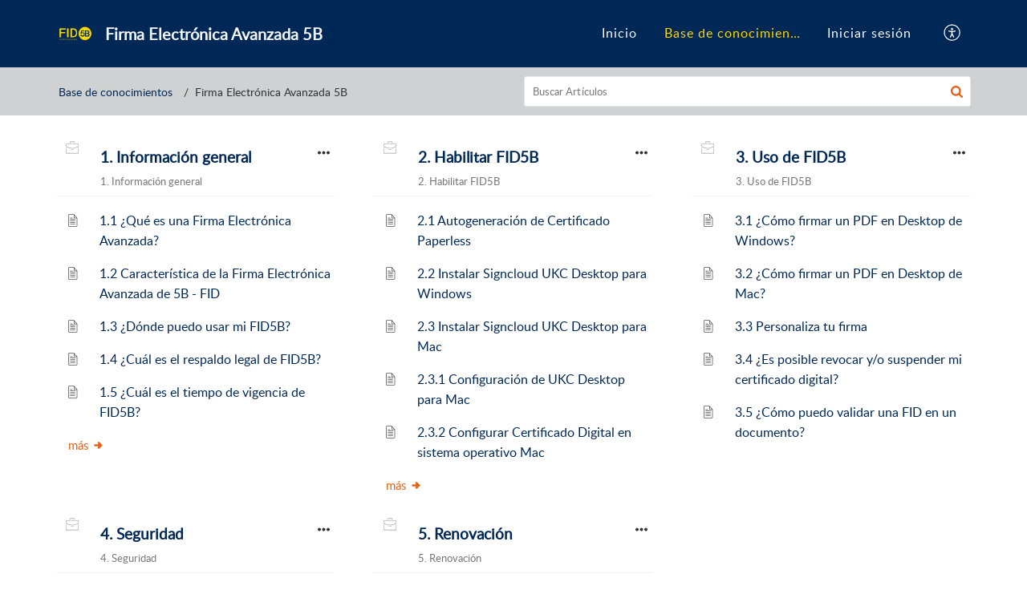

--- FILE ---
content_type: text/html;charset=UTF-8
request_url: https://soporte.fid.5b.com.gt/portal/es/kb
body_size: 8614
content:

<!DOCTYPE html>
<html id="portal_html" lang=es><head>                  
<meta http-equiv="X-UA-Compatible" content="IE=edge" /><meta name="viewport" content="width=device-width, initial-scale=1" /><meta http-equiv="Cache-Control" content="no-cache, no-store, must-revalidate" /><meta http-equiv="Pragma" content="no-cache" />
<title>Firma Electrónica Avanzada 5B | Base De Conocimientos</title>
 
<meta  name="description" content="Firma Electrónica Avanzada 5B | Base De Conocimientos"/>
<meta  name="keywords" content="Firma Electrónica Avanzada 5B | Base De Conocimientos"/>
<meta  name="twitter:card" content="summary"/>
 
<link rel="canonical" href="https://soporte.fid.5b.com.gt/portal/es/kb"/> 
<meta property="og:title" content="Firma Electrónica Avanzada 5B | Base De Conocimientos" />
<meta property="og:site_name" content="Firma Electrónica Avanzada 5B" />
<meta property="og:description" content="Firma Electrónica Avanzada 5B | Base De Conocimientos" />
<meta property="og:type" content="article" />
<meta property="og:locale" content="es" />
<meta property="og:url" content="https://soporte.fid.5b.com.gt/portal/es/kb" />
<meta property="og:image" content="https://soporte.fid.5b.com.gt/portal/api/publicImages/495845000003236043?portalId=edbsn7c426cf2fdd4aa93439b1ff9a205b4b50c453ebec53a25c78941fa309343bce9" />
 
<link  rel="alternate" hreflang="es" href="https://soporte.fid.5b.com.gt/portal/es/kb"/>
<link  rel="alternate" hreflang="x-default" href="https://soporte.fid.5b.com.gt/portal/es/kb"/>
 
<link rel="preconnect" href="//static.zohocdn.com"><script nonce="3c0b05e20a0c3e2b429ab49b7cca8f5d">var PortalInfo = JSON.parse("{\x22csp\x22:{\x22scriptSrcNonce\x22:\x223c0b05e20a0c3e2b429ab49b7cca8f5d\x22},\x22agentsLoginPageURL\x22:\x22\x22,\x22isJWTEnabled\x22:false,\x22endUsersLoginPageURL\x22:\x22\x22,\x22profileStatus\x22:null,\x22i18NLangFile\x22:\x22es_ES\x22,\x22isHCDomainForInlineImageEnabled\x22:false,\x22isNewCaptchaEnabled\x22:true,\x22nimbusEditorUrl\x22:\x22static.zohocdn.com\/zoho\-desk\-editor\x22,\x22isSEOClientRenderingEnabled\x22:false,\x22isEmbedChatButtonEnabled\x22:true,\x22agentSigninIframeURL\x22:\x22https:\/\/desk.zoho.com\/support\/5bguatemala\/ShowHomePage.do\x22,\x22isTicketExportEnabled\x22:true,\x22isRemoteAuthEnabled\x22:false,\x22isAttachmentFileTypeRestrictionEnabled\x22:true,\x22isTicketsViewCountEnabled\x22:false,\x22isCDNCustomScriptEnabled\x22:false,\x22helpCenterInfo\x22:{\x22tabs\x22:[{\x22isDefault\x22:true,\x22displayName\x22:\x22Home\x22,\x22name\x22:\x22Home\x22,\x22isVisible\x22:true},{\x22isDefault\x22:false,\x22displayName\x22:\x22MyRequests\x22,\x22name\x22:\x22Cases\x22,\x22isVisible\x22:false},{\x22isDefault\x22:false,\x22displayName\x22:\x22SubmitRequest\x22,\x22name\x22:\x22SubmitRequest\x22,\x22isVisible\x22:true},{\x22isDefault\x22:false,\x22displayName\x22:\x22HelpCenter\x22,\x22name\x22:\x22Solutions\x22,\x22isVisible\x22:true},{\x22isDefault\x22:false,\x22displayName\x22:\x22Community\x22,\x22name\x22:\x22Community\x22,\x22isVisible\x22:true}],\x22logoLinkBackUrl\x22:\x22\x22,\x22departmentIds\x22:[\x22495845000000212193\x22],\x22locale\x22:\x22es\x22,\x22isOIDCEnabled\x22:false,\x22orgId\x22:\x22713456446\x22,\x22CustomizationDetails\x22:{\x22footerHtml\x22:null,\x22headerHtml\x22:null,\x22css\x22:null,\x22customThemeId\x22:\x22495845000000760119\x22,\x22color\x22:{\x22menuBar\x22:{\x22border\x22:{\x22hex\x22:\x22#ffDA00\x22,\x22opacity\x22:null},\x22normalMenu\x22:{\x22hex\x22:\x22#ffffff\x22,\x22opacity\x22:null},\x22selectedMenu\x22:{\x22hex\x22:\x22#ffDA00\x22,\x22opacity\x22:null},\x22hoverMenuText\x22:null,\x22selectedMenuText\x22:null,\x22hoverMenu\x22:{\x22hex\x22:\x22#ffffff\x22,\x22opacity\x22:null},\x22normalMenuText\x22:null},\x22buttons\x22:{\x22secondary\x22:{\x22hex\x22:\x22#f9f9f9\x22,\x22opacity\x22:null},\x22primaryText\x22:{\x22hex\x22:\x22#ffffff\x22,\x22opacity\x22:null},\x22primary\x22:{\x22hex\x22:\x22#55c0f1\x22,\x22opacity\x22:null},\x22secondaryText\x22:{\x22hex\x22:\x22#333333\x22,\x22opacity\x22:null}},\x22tab\x22:{\x22background\x22:{\x22hex\x22:\x22#002856\x22,\x22opacity\x22:null},\x22opacity\x22:\x221\x22},\x22footer\x22:{\x22background\x22:{\x22hex\x22:\x22#91989e\x22,\x22opacity\x22:null},\x22link\x22:{\x22hex\x22:\x22#CFD2D3\x22,\x22opacity\x22:null},\x22text\x22:{\x22hex\x22:\x22#CFD2D3\x22,\x22opacity\x22:null},\x22linkHover\x22:{\x22hex\x22:\x22#ffffff\x22,\x22opacity\x22:null}},\x22breadCrumb\x22:{\x22background\x22:{\x22hex\x22:\x22#CFD2D3\x22,\x22opacity\x22:null},\x22text\x22:{\x22hex\x22:\x22#002856\x22,\x22opacity\x22:null},\x22hoverText\x22:{\x22hex\x22:\x22#d4710c\x22,\x22opacity\x22:null}},\x22link\x22:{\x22normalText\x22:{\x22hex\x22:\x22#002856\x22,\x22opacity\x22:null},\x22selectedText\x22:null,\x22primaryText\x22:null,\x22primaryHoverText\x22:null,\x22primarySelectedText\x22:null,\x22hoverText\x22:{\x22hex\x22:\x22#d4710c\x22,\x22opacity\x22:null},\x22secondaryText\x22:null,\x22secondaryHoverText\x22:null},\x22header\x22:{\x22background\x22:{\x22image\x22:null,\x22color\x22:{\x22hex\x22:\x22#002856\x22,\x22opacity\x22:null},\x22endColor\x22:null,\x22enabled\x22:[\x22image\x22],\x22startColor\x22:null},\x22backgroundImage\x22:null,\x22text\x22:{\x22hex\x22:\x22#f4f6f8\x22,\x22opacity\x22:null},\x22backgroundEnd\x22:null,\x22textHover\x22:null,\x22backgroundStart\x22:null},\x22body\x22:{\x22middleContainer\x22:null,\x22background\x22:{\x22hex\x22:\x22#ffffff\x22,\x22opacity\x22:null}}},\x22themeVersionID\x22:\x22v1176907271786\x22,\x22name\x22:\x22Elegant\x22,\x22font\x22:null},\x22isMultiLayoutEnabled\x22:true,\x22isZohoOneEnabled\x22:false,\x22portalName\x22:\x22soportefid5bcomgtwlwidxgffl\x22,\x22baseDomain\x22:\x22https:\/\/desk.zoho.com\x22,\x22portalId\x22:\x22edbsn7c426cf2fdd4aa93439b1ff9a205b4b50c453ebec53a25c78941fa309343bce9\x22,\x22KB\x22:{\x22comments\x22:{\x22uuid\x22:\x2204bd5201\-54d3\-4dc4\-9313\-6b035cbef660\x22}},\x22id\x22:\x22495845000000760003\x22,\x22isSMSAuthEnabled\x22:false,\x22preferences\x22:{\x22isKBWatchListEnabled\x22:true,\x22isAccountTicketViewable\x22:false,\x22isArticleUpdatedTimeVisible\x22:true,\x22isMultiLayoutGridViewEnabled\x22:true,\x22articleFeedbackFormOnDislike\x22:\x22show\x22,\x22isSEONoIndexNoFollowSetAcrossAllPages\x22:false,\x22isSignUpFormCustomized\x22:false,\x22tocPosition\x22:\x22top\x22,\x22showFeedbackFormOnDislike\x22:true,\x22isTicketViewsEnabled\x22:true,\x22isCustomStatusFilterEnabled\x22:false,\x22isArticleAuthorInfoVisible\x22:false,\x22isSelfSignUp\x22:false,\x22isImageWaitEnabled\x22:true,\x22isKBEndUsersCommentEnabled\x22:false,\x22isCommunityEnabled\x22:false,\x22isKBModerationEnabled\x22:true,\x22isTocEnabled\x22:true,\x22isClientDebuggingEnabled\x22:false,\x22isPayloadEncryptionEnabled\x22:false,\x22guestUserAccessRestriction\x22:{\x22submitTicket\x22:false},\x22signupFormLayout\x22:\x22STATIC_FORM\x22,\x22isUserDeletionEnabled\x22:true,\x22isSEOSetAcrossAllPages\x22:true,\x22isHelpCenterPublic\x22:true,\x22searchScope\x22:\x22section\x22,\x22isKBCommentAttachmentsEnabled\x22:true,\x22isCommunityAtMentionEnabled\x22:true,\x22imageWaitingTime\x22:\x221000\x22,\x22isMultilingualEnabled\x22:false,\x22communityLandingPage\x22:\x22allcategory\x22,\x22isKBEnabled\x22:true,\x22isSecondaryContactsEnabled\x22:false,\x22isKBCommentsRecycleBinEnabled\x22:true,\x22isOnHoldEnabled\x22:true,\x22isContactAccountMultiMappingEnabled\x22:false,\x22isOTPBasedAuthenticationEnabled\x22:false,\x22isGamificationEnabled\x22:false,\x22isTagsEnabled\x22:true},\x22activeLocales\x22:[{\x22i18nLocaleName\x22:\x22Español (España)\x22,\x22name\x22:\x22Firma Electrónica Avanzada 5B\x22,\x22locale\x22:\x22es\x22,\x22type\x22:\x22DEFAULT\x22,\x22status\x22:\x22ACCESIBLE_IN_HELPCENTER\x22}],\x22url\x22:\x22https:\/\/soporte.fid.5b.com.gt\/portal\/\x22,\x22logoUrl\x22:\x22https:\/\/soporte.fid.5b.com.gt\/portal\/api\/publicImages\/495845000003236043?portalId=edbsn7c426cf2fdd4aa93439b1ff9a205b4b50c453ebec53a25c78941fa309343bce9\x22,\x22accountId\x22:\x2210019450776\x22,\x22locales\x22:[{\x22localeCode\x22:\x22es\x22,\x22name\x22:\x22Spanish (Spain)\x22}],\x22isDefault\x22:false,\x22name\x22:\x22Firma Electrónica Avanzada 5B\x22,\x22favIconUrl\x22:\x22https:\/\/soporte.fid.5b.com.gt\/portal\/api\/publicImages\/495845000003236049?portalId=edbsn7c426cf2fdd4aa93439b1ff9a205b4b50c453ebec53a25c78941fa309343bce9\x22,\x22primaryLocale\x22:\x22es\x22},\x22hcUsersSignInIframeURL\x22:\x22https:\/\/accounts.zohoportal.com\/accounts\/signin?_sh=false\x26client_portal=true\x26servicename=ZohoSupport\x22,\x22showAgentLoginInHC\x22:false,\x22zAppsFrameUrl\x22:\x22{{uuId}}.zappsusercontent.com\x22,\x22isCPSamlEnabled\x22:false,\x22zuid\x22:\x22\x22,\x22customScript\x22:null,\x22iamDomainOfHC\x22:\x22https:\/\/accounts.zohoportal.com\x22,\x22gtmId\x22:null,\x22attachmentControl\x22:{\x22type\x22:\x22FULL_PERMISSION\x22},\x22cssforMobileOTP\x22:\x22\/portal\/css\/hc_new_signin.css\x22,\x22csrf_token\x22:\x22639900e5\-f3b5\-4e14\-9191\-3ea34beb35ef\x22,\x22nimbusThemeUrl\x22:\x22static.zohocdn.com\/helpcenter\/elegant\x22,\x22sandboxDomain\x22:\x22deskportal.zoho.com\x22,\x22isTicketIdRedirectionEnabled\x22:true,\x22hcUsersSignUpRegisterScriptURL\x22:\x22\x22,\x22isSigninUsingZohoEnabled\x22:false,\x22pageSenseTrackingScript\x22:null,\x22isBotRequest\x22:true,\x22isGoalAnalyticsEnabled\x22:false,\x22moduleInfoMap\x22:{\x22Products\x22:{\x22changed_module_sanitized\x22:\x22products\x22,\x22changed_i18n_module\x22:\x22Productos\x22,\x22changed_module\x22:\x22Products\x22,\x22changed_module_apikey\x22:\x22products\x22,\x22changed_i18n_plural_module\x22:\x22Productos\x22,\x22changed_sing_module\x22:\x22Product\x22,\x22changed_plural_module\x22:\x22Products\x22,\x22changed_i18n_sing_module\x22:\x22Producto\x22},\x22Solutions\x22:{\x22changed_module_sanitized\x22:\x22knowledge\-base\x22,\x22changed_i18n_module\x22:\x22Base de conocimientos\x22,\x22changed_module\x22:\x22Knowledge Base\x22,\x22changed_module_apikey\x22:\x22kbCategory\x22,\x22changed_i18n_plural_module\x22:\x22Artículos\x22,\x22changed_sing_module\x22:\x22Article\x22,\x22changed_plural_module\x22:\x22Articles\x22,\x22changed_i18n_sing_module\x22:\x22Artículo\x22},\x22Contacts\x22:{\x22changed_module_sanitized\x22:\x22contacts\x22,\x22changed_i18n_module\x22:\x22Contactos\x22,\x22changed_module\x22:\x22Contacts\x22,\x22changed_module_apikey\x22:\x22contacts\x22,\x22changed_i18n_plural_module\x22:\x22Contactos\x22,\x22changed_sing_module\x22:\x22Contact\x22,\x22changed_plural_module\x22:\x22Contacts\x22,\x22changed_i18n_sing_module\x22:\x22Contacto\x22},\x22Customers\x22:{\x22changed_module_sanitized\x22:\x22customers\x22,\x22changed_i18n_module\x22:\x22Clientes\x22,\x22changed_module\x22:\x22Customers\x22,\x22changed_module_apikey\x22:\x22customers\x22,\x22changed_i18n_plural_module\x22:\x22Clientes\x22,\x22changed_sing_module\x22:\x22Customer\x22,\x22changed_plural_module\x22:\x22Customers\x22,\x22changed_i18n_sing_module\x22:\x22Cliente\x22},\x22Cases\x22:{\x22changed_module_sanitized\x22:\x22tickets\x22,\x22changed_i18n_module\x22:\x22Tickets\x22,\x22changed_module\x22:\x22Tickets\x22,\x22changed_module_apikey\x22:\x22tickets\x22,\x22changed_i18n_plural_module\x22:\x22Tickets\x22,\x22changed_sing_module\x22:\x22Ticket\x22,\x22changed_plural_module\x22:\x22Tickets\x22,\x22changed_i18n_sing_module\x22:\x22Ticket\x22},\x22Accounts\x22:{\x22changed_module_sanitized\x22:\x22accounts\x22,\x22changed_i18n_module\x22:\x22Cuentas\x22,\x22changed_module\x22:\x22Accounts\x22,\x22changed_module_apikey\x22:\x22accounts\x22,\x22changed_i18n_plural_module\x22:\x22Cuentas\x22,\x22changed_sing_module\x22:\x22Account\x22,\x22changed_plural_module\x22:\x22Accounts\x22,\x22changed_i18n_sing_module\x22:\x22Cuenta\x22},\x22Community\x22:{\x22changed_module_sanitized\x22:\x22community\x22,\x22changed_i18n_module\x22:\x22Comunidad\x22,\x22changed_module\x22:\x22Community\x22,\x22changed_module_apikey\x22:\x22community\x22,\x22changed_i18n_plural_module\x22:\x22Comunidad\x22,\x22changed_sing_module\x22:\x22Community\x22,\x22changed_plural_module\x22:\x22Community\x22,\x22changed_i18n_sing_module\x22:\x22Comunidad\x22}},\x22helpCentreIamDomain\x22:\x22https:\/\/accounts.zohoportal.com\x22,\x22hcUsersForgotPwdIframeURL\x22:\x22https:\/\/accounts.zohoportal.com\/accounts\/password\/forgot?_sh=false\x26_embed=true\x26client_portal=true\x26servicename=ZohoSupport\x26_hn=true\x22,\x22isNewAPIForKB\x22:true,\x22isCustomerHappinessEnabled\x22:true,\x22editorVersion\x22:\x225.3.9\x22,\x22agentForgotPwdURL\x22:\x22https:\/\/accounts.zoho.com\/password?servicename=ZohoSupport\x26serviceurl=%2Fsupport%2F5bguatemala\x26service_language=es\x22,\x22editorUrl\x22:\x22https:\/\/static.zohocdn.com\/zoho\-desk\-editor\/EV5.3.9\/js\/ZohoDeskEditor.js\x22,\x22serviceName\x22:\x22ZohoSupport\x22,\x22isFolderPermalinkEnabled\x22:false,\x22userId\x22:\x22\x22,\x22accountsUrls\x22:{\x22forgotPasswordIframeUrl\x22:\x22https:\/\/soporte.fid.5b.com.gt\/accounts\/p\/10019450776\/password?servicename=ZohoSupport\x22,\x22logoutUrl\x22:\x22https:\/\/soporte.fid.5b.com.gt\/accounts\/p\/10019450776\/logout?servicename=ZohoSupport\x22,\x22signInIframeUrl\x22:\x22https:\/\/soporte.fid.5b.com.gt\/accounts\/p\/10019450776\/signin?servicename=ZohoSupport\x22,\x22reloginUrl\x22:\x22https:\/\/soporte.fid.5b.com.gt\/accounts\/p\/10019450776\/account\/v1\/relogin?servicename=ZohoSupport\x22},\x22defaultDepId\x22:\x22495845000000212193\x22,\x22isFederatedLoginEnabled\x22:false,\x22isFreePlan\x22:false,\x22agentInterfaceIamDomain\x22:\x22https:\/\/accounts.zoho.com\x22}")

function inIframe(){try{return window.self!==window.top}catch(n){return!0}}var loadingInIframe=inIframe()
try{if(loadingInIframe){var parentWindow=window.parent||{},portalPortalInfo=parentWindow.PortalInfo||{},parentHelpcenterInfo=portalPortalInfo.helpCenterInfo||{},parentPortalUrl=parentHelpcenterInfo.url,helpCenterInfo=PortalInfo.helpCenterInfo||{}
if(helpCenterInfo.url==parentPortalUrl){var hcCustomizationTemp=void 0===parentWindow.hcCustomization?!1:parentWindow.hcCustomization
!hcCustomizationTemp&&window.parent.location.reload()}}}catch(e){console.log("Couldn't access parent page")};
var deploymentType = "US";
var isPortalMarketPlaceEnabled = "false";
var cdnDomain = {
portalJs : "//static.zohocdn.com\/helpcenter\/elegant/",
portalCss : "//static.zohocdn.com\/helpcenter\/elegant/",
portalImages : "//static.zohocdn.com\/helpcenter\/elegant/",
portalFonts : "//static.zohocdn.com\/helpcenter\/elegant/"
}
var awsDomain={
portalJs : "//static.zohocdn.com\/helpcenter\/elegant/",
portalCss : "//static.zohocdn.com\/helpcenter\/elegant/",
portalImages : "//static.zohocdn.com\/helpcenter\/elegant/",
portalFonts : "//static.zohocdn.com\/helpcenter\/elegant/"
}
PortalInfo [ "nimbusCDNFingerprints" ] = {"header.js":"header.220a2dae0dded40af543_.js","ZFramework.js":"ZFramework.9f407154b37b8a411ef0.js","ticketIconContent.js":"ticketIconContent.ef132fd7d5b0d1a64650_.js","articles.js":"articles.0a64bc8f7fb3808a7733_.js","attachmentIconContent.js":"attachmentIconContent.c737c2175513ddd0820c_.js","clonerepo.js":"clonerepo.c3ffb6623bc79276dfc4.js","community.js":"community.ee09a8d6a9a7e020c074_.js","modalwidget.js":"modalwidget.4def7701ff992509972a_.js","editorInit.js":"editorInit.415eecb748747862d473.js","d3.js":"d3.30021d67a0d610173d29.js","react.js":"react.vendor.0a48cd3eb89bbe20219a_.js","widget.js":"widget.303a67741b0eaab58888_.js","mpwidget.js":"mpwidget.2bbea9af375047e263bc_.js","article.js":"article.aa4fbeb113970aa10798_.js","widgets.js":"widgets.8d7ad3a6ea55faf3f239_.js","main.js":"main.9832301ad151f350498e_.js","topics.js":"topics.44cb9621ebf3a36855ec_.js","contributors.js":"contributors.65f76ed166c1573f1164_.js","profile.js":"profile.f987c4a07712852f0658_.js","ticket.js":"ticket.dfab5240eac5948d82e0_.js","vendor.js":"vendor.f20cc32b8fe1c0809966_.js","mpextensionconfig.js":"mpextensionconfig.332a2bb53eea72565210_.js","iconContent.js":"iconContent.f03bebb71c9618a61fcc_.js","search.js":"search.ce0e5ac66b0659eec854_.js","runtime~main.js":"runtime~main.27d0d8699ce22966ced4_.js","runtime~widget.js":"runtime~widget.7dbebd7594464b783831_.js","authorizationPage.js":"authorizationPage.594085f20d25730af385_.js","module.js":"module.7862f46356924af4873a_.js","ZohoCharts.min.js":"ZohoCharts.min.cabace3b2b984aceae99.js"};
PortalInfo [ "nimbusCDNFingerprintsCSS" ] = {"community.css":"community.ee09a8d6a9a7e020c074_.css","main.css":"main.9832301ad151f350498e_.css","zohohckbarticlenotes.css":"zohohckbarticlenotes.95444bc1534bf935b6ce.css","search.css":"search.ce0e5ac66b0659eec854_.css","modalwidget.css":"modalwidget.4def7701ff992509972a_.css","articles.css":"articles.0a64bc8f7fb3808a7733_.css","mpwidget.css":"mpwidget.2bbea9af375047e263bc_.css","mpextensionconfig.css":"mpextensionconfig.332a2bb53eea72565210_.css","ZohoDeskEditorTools.min.css":"ZohoDeskEditorTools.min.a43e16bb8cb7999b5c85.css","header.css":"header.220a2dae0dded40af543_.css","print.css":"print.41d57b1966089ba45581.css","ZohoDeskEditor.min.css":"ZohoDeskEditor.min.2045c6d4332a50bafdcd.css","module.css":"module.7862f46356924af4873a_.css","widgets.css":"widgets.8d7ad3a6ea55faf3f239_.css","article.css":"article.aa4fbeb113970aa10798_.css","authorizationPage.css":"authorizationPage.594085f20d25730af385_.css","topics.css":"topics.44cb9621ebf3a36855ec_.css","showoriginal.css":"showoriginal.8571cb917871b37fa779.css","profile.css":"profile.f987c4a07712852f0658_.css","ticket.css":"ticket.dfab5240eac5948d82e0_.css","kbeditorinner.css":"kbeditorinner.1f46b7046d71339b0596.css","hc_authentication.css":"hc_authentication.e23fe04c5ccef9ac9f15.css","contributors.css":"contributors.65f76ed166c1573f1164_.css"} || {};
Object.assign ( PortalInfo [ "nimbusCDNFingerprints" ] || {}, {"header.js":"header.220a2dae0dded40af543_.js","ZFramework.js":"ZFramework.9f407154b37b8a411ef0.js","ticketIconContent.js":"ticketIconContent.ef132fd7d5b0d1a64650_.js","articles.js":"articles.0a64bc8f7fb3808a7733_.js","attachmentIconContent.js":"attachmentIconContent.c737c2175513ddd0820c_.js","clonerepo.js":"clonerepo.c3ffb6623bc79276dfc4.js","community.js":"community.ee09a8d6a9a7e020c074_.js","modalwidget.js":"modalwidget.4def7701ff992509972a_.js","editorInit.js":"editorInit.415eecb748747862d473.js","d3.js":"d3.30021d67a0d610173d29.js","react.js":"react.vendor.0a48cd3eb89bbe20219a_.js","widget.js":"widget.303a67741b0eaab58888_.js","mpwidget.js":"mpwidget.2bbea9af375047e263bc_.js","article.js":"article.aa4fbeb113970aa10798_.js","widgets.js":"widgets.8d7ad3a6ea55faf3f239_.js","main.js":"main.9832301ad151f350498e_.js","topics.js":"topics.44cb9621ebf3a36855ec_.js","contributors.js":"contributors.65f76ed166c1573f1164_.js","profile.js":"profile.f987c4a07712852f0658_.js","ticket.js":"ticket.dfab5240eac5948d82e0_.js","vendor.js":"vendor.f20cc32b8fe1c0809966_.js","mpextensionconfig.js":"mpextensionconfig.332a2bb53eea72565210_.js","iconContent.js":"iconContent.f03bebb71c9618a61fcc_.js","search.js":"search.ce0e5ac66b0659eec854_.js","runtime~main.js":"runtime~main.27d0d8699ce22966ced4_.js","runtime~widget.js":"runtime~widget.7dbebd7594464b783831_.js","authorizationPage.js":"authorizationPage.594085f20d25730af385_.js","module.js":"module.7862f46356924af4873a_.js","ZohoCharts.min.js":"ZohoCharts.min.cabace3b2b984aceae99.js"} );
window.isAWSEnabled = false;
/* 			window.addCDNExpireCookie=function(){if("undefined"==typeof navigator||navigator.onLine){var n=new Date,t=new Date(n);t.setDate(n.getDate()+1),document.cookie="aws_cdn_failed=1;expires="+t.toGMTString()}},
window.isAWSCDNUrl=function(n,t){var i=window.awsDomain[t];return!(!i||-1===n.indexOf(i))},
window.onNotifyError=function(n,t){if(isAWSCDNUrl(n,t)){addCDNExpireCookie();location.reload(!0)}},
window.isAWSCDNFailed=function(){var n=document.cookie.match("aws_cdn_failed=(.*?)(;|$)");return!!n&&"1"===unescape(n[1])},
*/			window.getStaticDomain=function(){var n=cdnDomain;return window.staticDomain?Object.assign?Object.assign({},window.staticDomain,n):Object.keys(n).reduce(function(t,i){return t[i]=n[i],t},window.staticDomain):n},
window.makeRequest=function(n,t){return new Promise(function(i,e){var o=new XMLHttpRequest;o.open(n,t),o.onload=function(){this.status>=200&&this.status<300?i(o.response):e({status:this.status,statusText:o.statusText})},o.send()})},
window.staticDomain=getStaticDomain();

if(!window.Promise){var setTimeoutFunc=setTimeout;function noop(){}function bind(e,n){return function(){e.apply(n,arguments)}}function handle(e,n){for(;3===e._state;)e=e._value;0!==e._state?(e._handled=!0,Promise._immediateFn(function(){var t=1===e._state?n.onFulfilled:n.onRejected;if(null!==t){var o;try{o=t(e._value)}catch(e){return void reject(n.promise,e)}resolve(n.promise,o)}else(1===e._state?resolve:reject)(n.promise,e._value)})):e._deferreds.push(n)}function resolve(e,n){try{if(n===e)throw new TypeError("A promise cannot be resolved with itself.");if(n&&("object"==typeof n||"function"==typeof n)){var t=n.then;if(n instanceof Promise)return e._state=3,e._value=n,void finale(e);if("function"==typeof t)return void doResolve(bind(t,n),e)}e._state=1,e._value=n,finale(e)}catch(n){reject(e,n)}}function reject(e,n){e._state=2,e._value=n,finale(e)}function finale(e){2===e._state&&0===e._deferreds.length&&Promise._immediateFn(function(){e._handled||Promise._unhandledRejectionFn(e._value)});for(var n=0,t=e._deferreds.length;n<t;n++)handle(e,e._deferreds[n]);e._deferreds=null}function Handler(e,n,t){this.onFulfilled="function"==typeof e?e:null,this.onRejected="function"==typeof n?n:null,this.promise=t}function doResolve(e,n){var t=!1;try{e(function(e){t||(t=!0,resolve(n,e))},function(e){t||(t=!0,reject(n,e))})}catch(e){if(t)return;t=!0,reject(n,e)}}window.Promise=function e(n){if(!(this instanceof e))throw new TypeError("Promises must be constructed via new");if("function"!=typeof n)throw new TypeError("not a function");this._state=0,this._handled=!1,this._value=void 0,this._deferreds=[],doResolve(n,this)};var _proto=Promise.prototype;_proto.catch=function(e){return this.then(null,e)},_proto.then=function(e,n){var t=new this.constructor(noop);return handle(this,new Handler(e,n,t)),t},Promise.all=function(e){return new Promise(function(n,t){if(!e||void 0===e.length)throw new TypeError("Promise.all accepts an array");var o=Array.prototype.slice.call(e);if(0===o.length)return n([]);var r=o.length;function i(e,s){try{if(s&&("object"==typeof s||"function"==typeof s)){var c=s.then;if("function"==typeof c)return void c.call(s,function(n){i(e,n)},t)}o[e]=s,0==--r&&n(o)}catch(e){t(e)}}for(var s=0;s<o.length;s++)i(s,o[s])})},Promise.resolve=function(e){return e&&"object"==typeof e&&e.constructor===Promise?e:new Promise(function(n){n(e)})},Promise.reject=function(e){return new Promise(function(n,t){t(e)})},Promise.race=function(e){return new Promise(function(n,t){for(var o=0,r=e.length;o<r;o++)e[o].then(n,t)})},Promise._immediateFn="function"==typeof setImmediate&&function(e){setImmediate(e)}||function(e){setTimeoutFunc(e,0)},Promise._unhandledRejectionFn=function(e){"undefined"!=typeof console&&console&&console.warn("Possible Unhandled Promise Rejection:",e)}}
var headerHtmlPromise, footerHtmlPromise;
var customizationObj= PortalInfo.helpCenterInfo.CustomizationDetails || {};
if(customizationObj.headerHtml){
headerHtmlPromise= makeRequest('GET',customizationObj.headerHtml)//No I18N
}
if(customizationObj.footerHtml){
footerHtmlPromise= makeRequest('GET',customizationObj.footerHtml)//No I18N
}</script><link href="https://soporte.fid.5b.com.gt/portal/api/publicImages/495845000003236049?portalId=edbsn7c426cf2fdd4aa93439b1ff9a205b4b50c453ebec53a25c78941fa309343bce9" TYPE='IMAGE/X-ICON' REL='SHORTCUT ICON'/>
<link rel="preload" href='https://soporte.fid.5b.com.gt/portal/api/publicImages/495845000003236043?portalId=edbsn7c426cf2fdd4aa93439b1ff9a205b4b50c453ebec53a25c78941fa309343bce9' as="image"/>
<link rel="stylesheet" type="text/css" integrity="sha384-tBmdfcOYpvXrWo+vSe8ZbaerEXo9v43toU4OHNDT+xVjB1G/ApDyb2rBZYZw9r/l" crossorigin="anonymous" href="//static.zohocdn.com/helpcenter/elegant/css/main.9832301ad151f350498e_.css"></link>
<style id="customCss"></style>

<script type="text/javascript" nonce="3c0b05e20a0c3e2b429ab49b7cca8f5d" integrity="sha384-Q7/Yr/2TO46oYNB3uQ4uE/TYh2fMoAH/aGCKNIqIGCptCr54FIJ0rBi1MCk83Ozp" crossorigin="anonymous"  src="//static.zohocdn.com/helpcenter/elegant/js/react.vendor.0a48cd3eb89bbe20219a_.js"></script>
<script type="text/javascript" nonce="3c0b05e20a0c3e2b429ab49b7cca8f5d" integrity="sha384-1DxLCJkhWzfWVSR1dp8kzXcKq9VIvCfnPcqVIEn691xctG8IYLyyRp1uXsC7fHVp" crossorigin="anonymous" src="//static.zohocdn.com/helpcenter/elegant/js/vendor.f20cc32b8fe1c0809966_.js"></script>
<script type="text/javascript" nonce="3c0b05e20a0c3e2b429ab49b7cca8f5d" integrity="sha384-WueQKt+E04x42gqqpCDbHFIlfRXqU2XCBABmCEFGY2m10QzX52FezzjGxcczsKhg" crossorigin="anonymous" src="//static.zohocdn.com/helpcenter/elegant/js/main.9832301ad151f350498e_.js"></script>
<script type="text/javascript" nonce="3c0b05e20a0c3e2b429ab49b7cca8f5d" integrity="sha384-wq8BvR4f+Y7JglbnJTbvE9qwgxrDzvB9wX9252q3zPkiFN/UD1YDy2QLiEON98vZ" crossorigin="anonymous" src="//static.zohocdn.com/helpcenter/elegant/js/runtime~main.27d0d8699ce22966ced4_.js"></script>
<script type="text/javascript" nonce="3c0b05e20a0c3e2b429ab49b7cca8f5d" integrity="sha384-AppfsW2cRXlr4htY3zRfgj1cbAID0yon4F6iJ4TrQUgHn/Oeo+3VAiNx84s2S7lF" crossorigin="anonymous" src="//static.zohocdn.com/helpcenter/elegant/i18n/es_ES.c476b78027ba455314d3.js"></script></head><body class="body"><div id="container"/>
<h1>Firma Electrónica Avanzada 5B | Base De Conocimientos</h1>

<div id="seoBodyContent"><ul><li><h1>Base de conocimientos</h1></li>
<li><a href="https://soporte.fid.5b.com.gt/portal/es/kb/firma-digital-5b" rel="noopener" target="_blank" ><h2>Firma Electrónica Avanzada 5B</h2></a><div><img src="https://desk.zoho.com/portal/api/kbCategory/495845000000216507/logo/1920790000000092031?orgId=713456446" ></img></div><div><span>Contiene información de apoyo para clientes FID5B</span></div></li>
</ul>
<ul><li><h1>Recent Articles</h1></li>
<li><a href="https://soporte.fid.5b.com.gt/portal/es/kb/articles/c%C3%B3mo-puedo-validar-una-firma-de-un-documento" rel="noopener" target="_blank" ><h2>3.5 ¿Cómo puedo validar una FID en un documento?</h2></a><div><span>Tú mismo puedes validar documentos firmados electrónicamente ingresando a los siguientes enlaces y verificar la confiabilidad y seguridad de FID5B. Validador FID5B: Validador de Firmas On Line (VOL) Validador del Registro de Prestadores de Servicio ...</span></div></li>
<li><a href="https://soporte.fid.5b.com.gt/portal/es/kb/articles/1-19" rel="noopener" target="_blank" ><h2>1.18 ¿Cuáles son los sistemas operativos compatibles para utilizar mi FID5B?</h2></a><div><span>Requisitos APP Uanataca SignCloud (ver 1.3.3) IOS: IOS 11 o superior Espacio mínimo requerido 180 MB Android: Android 9.0 o superior Espacio mínimo requerido 60 MB *Nota: Es importante considerar que para poder habilitar tu FID5B desde tu celular, ...</span></div></li>
<li><a href="https://soporte.fid.5b.com.gt/portal/es/kb/articles/2-3-autogeneraci%C3%B3n-de-certificado-paperless" rel="noopener" target="_blank" ><h2>2.1 Autogeneración de Certificado Paperless</h2></a><div><span>Adjunto encontrarás el manual para generar tu certificado digital. Ver video</span></div></li>
<li><a href="https://soporte.fid.5b.com.gt/portal/es/kb/articles/5-2-qu%C3%A9-debo-hacer-luego-de-renovar-mi-certificado" rel="noopener" target="_blank" ><h2>5.2 ¿Qué debo hacer luego de renovar mi certificado?</h2></a><div><span>demás de realizar el proceso de renovación de tu certificado, es necesario realizar una actualización en el dispositivo que utilices para firmar. Si firmas desde una computadora: 1. Ingresa al ícono de UKC, da clic en configuración selecciona ...</span></div></li>
<li><a href="https://soporte.fid.5b.com.gt/portal/es/kb/articles/pue" rel="noopener" target="_blank" ><h2>3.4 ¿Es posible revocar y/o suspender mi certificado digital?</h2></a><div><span>Tú mismo puedes revocar y/o suspender tu certificado digital. Ingresa al siguiente link y sigue las instrucciones que bajo el enlace encontrarás: https://www.uanataca.com/lcmpl/?customer=5b Instrucciones:       i. Ingrese su código de usuario en la ...</span></div></li>
</ul>
<ul><li><h1>Popular Articles</h1></li>
<li><a href="https://soporte.fid.5b.com.gt/portal/es/kb/articles/qu%C3%A9-debo-hacer-para-renovar-mi-fid5b" rel="noopener" target="_blank" ><h2>5.1 ¿Qué debo hacer para renovar mi FID5B?</h2></a><div><span>Previo al vencimiento de tu certificado, para poder continuar firmando digitalmente, es necesario: Sí eres agremiado de CANG tienes un precio preferencial. Por favor, ver PDF adjunto y aprovecha este beneficio. En caso cancelar el precio normal ya no ...</span></div></li>
<li><a href="https://soporte.fid.5b.com.gt/portal/es/kb/articles/1-19" rel="noopener" target="_blank" ><h2>1.18 ¿Cuáles son los sistemas operativos compatibles para utilizar mi FID5B?</h2></a><div><span>Requisitos APP Uanataca SignCloud (ver 1.3.3) IOS: IOS 11 o superior Espacio mínimo requerido 180 MB Android: Android 9.0 o superior Espacio mínimo requerido 60 MB *Nota: Es importante considerar que para poder habilitar tu FID5B desde tu celular, ...</span></div></li>
<li><a href="https://soporte.fid.5b.com.gt/portal/es/kb/articles/5-2-qu%C3%A9-debo-hacer-luego-de-renovar-mi-certificado" rel="noopener" target="_blank" ><h2>5.2 ¿Qué debo hacer luego de renovar mi certificado?</h2></a><div><span>demás de realizar el proceso de renovación de tu certificado, es necesario realizar una actualización en el dispositivo que utilices para firmar. Si firmas desde una computadora: 1. Ingresa al ícono de UKC, da clic en configuración selecciona ...</span></div></li>
<li><a href="https://soporte.fid.5b.com.gt/portal/es/kb/articles/requisitos-para-adquirir-fid5b-persona-natural-ciudadana" rel="noopener" target="_blank" ><h2>1.12 Requisitos para adquirir FID5B - Persona natural ciudadana</h2></a><div><span>Persona natural ciudadana: Este tipo de firma se emite a una persona natural. Es de uso general, para firmar trámites o procesos personales. Los requisitos para adquirirla son: Guatemaltecos y extranjeros domiciliados DPI original (vigente, legible y ...</span></div></li>
<li><a href="https://soporte.fid.5b.com.gt/portal/es/kb/articles/pago-de-fid5b" rel="noopener" target="_blank" ><h2>1.9 Formas de pago</h2></a><div><span>Una vez tengas claro el tipo de FID5B que necesites, ingresa al siguiente link: Sí eres agremiado de CANG tienes un precio preferencial. Por favor, ver PDF adjunto y aprovecha este beneficio. En caso cancelar el precio normal ya no podrás aplicar al ...</span></div></li>
</ul>
</div> 
<script nonce="3c0b05e20a0c3e2b429ab49b7cca8f5d">renderApp && renderApp();</script>
</body></html>